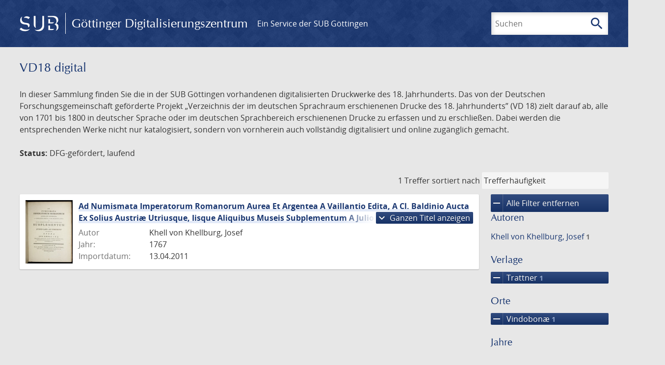

--- FILE ---
content_type: text/html; charset=UTF-8
request_url: https://gdz.sub.uni-goettingen.de/collection/vd18.digital?amp;filter%5B1%5D%5Bfacet_place_publish%5D=Gottingae&amp;filter%5B2%5D%5Bfacet_creator_personal%5D=Zollikofer,%20Georg%20Joachim&filter%5B0%5D%5Bdc%5D=vd18.digital&filter%5B1%5D%5Bfacet_place_publish%5D=Vindobon%C3%A6&filter%5B2%5D%5Bdc%5D=antiquitates.und.archaeologia&filter%5B3%5D%5Bdc%5D=antiquitates.und.archaeologia.archaeo18&filter%5B4%5D%5Bfacet_publisher%5D=Trattner
body_size: 5075
content:
<!DOCTYPE html>
<html class="root" lang="de">
<head>
    <meta charset="UTF-8"/>
<meta name="viewport" content="width=device-width, initial-scale=1">
<title>VD18 digital - GDZ - Göttinger Digitalisierungszentrum</title>
<link rel="icon" type="image/x-icon" href="/favicon.ico"/>
<link rel="alternate" type="application/atom+xml" title="Atom-Feed" href="https://gdz.sub.uni-goettingen.de/feed/atom" />
<link rel="alternate" type="application/rss+xml" title="RSS-Feed" href="https://gdz.sub.uni-goettingen.de/feed/rss" />
<meta property="og:title" content="VD18 digital - GDZ - Göttinger Digitalisierungszentrum" />
<meta property="og:type" content="website" />
            <link rel="stylesheet" href="/build/app.37fdcb1a.css">
    </head>
<body class="site">

<header class="header" data-role="header">
    <div class="header_inner">
        <div class="header_main" role="banner">
            <a class="header_logo" href="/">
                <img src="/images/sub-logo.svg" alt="SUB" title="Staats- und Universitätsbibliothek Göttingen">
                <span class="header_title -long">Göttinger Digitalisierungszentrum</span>
                <span class="header_title -short">GDZ</span>
            </a>
            <div class="header_secondary">
                <a href="https://www.sub.uni-goettingen.de">
                    Ein Service der SUB Göttingen
                </a>
            </div>
        </div>

        <ul class="header_nav">
                                    <li class="header_nav-item">
                <button class="header_search-toggle">
                    <i class="icon">search</i>
                    Suchen
                </button>
            </li>
        </ul>

        
<div class="search">
    <form name="search" method="get" action="/suche" class="search_form -visible" role="search">
    <input type="text" id="search_q" name="search[q]" required="required" class="search_input" size="32" placeholder="Suchen" />
    <button type="submit" class="search_submit" name="search_submit">
        <i class="icon">search</i>
        <span class="sr-only">Suchen</span>
    </button>
    <div class="search_popup">
        <div class="search_content -visible">
                            <ul class="search_list">
                            <li class="search_item"><input type="radio" id="search_searchScope_0" name="search[searchScope]" required="required" class="search_radio" value="all" /><label class="search_label required" for="search_searchScope_0">In allen Dokumenten</label></li>
            <li class="search_item"><input type="radio" id="search_searchScope_1" name="search[searchScope]" required="required" class="search_radio" value="vd18.digital" checked="checked" /><label class="search_label required" for="search_searchScope_1">In der Sammlung: VD18 digital</label></li>
    
                </ul>
                <hr class="search_separator">
                        <p>Durchsuche</p>
            <ul class="search_list">
                        <li class="search_item"><input type="radio" id="search_searchType_0" name="search[searchType]" required="required" class="search_radio" value="metadata" checked="checked" /><label class="search_label required" for="search_searchType_0">Metadaten</label></li>
            <li class="search_item"><input type="radio" id="search_searchType_1" name="search[searchType]" required="required" class="search_radio" value="fulltext" /><label class="search_label required" for="search_searchType_1">Volltext</label></li>
            <li class="search_item"><input type="radio" id="search_searchType_2" name="search[searchType]" required="required" class="search_radio" value="default" /><label class="search_label required" for="search_searchType_2">Metadaten und Volltext</label></li>
    
            </ul>
            <p>
                <a href="/search/advanced/">Erweiterte Suche</a>
            </p>
            <button class="search_close" title="Schließen">
                <i class="icon">close</i>
                <span class="sr-only">Schließen</span>
            </button>
        </div>
    </div>
    <input type="hidden" id="search_collection" name="search[collection]" value="vd18.digital" />
    </form>
</div>

    </div>
</header>

<div class="site_wrap">
    <div class="content">
            
    <div class="collections_above">
        <header class="collections_header">
            <h1 class="collections_title">VD18 digital</h1>
        </header>

                    <p>In dieser Sammlung finden Sie die in der SUB Göttingen vorhandenen digitalisierten Druckwerke des 18. Jahrhunderts. Das von der Deutschen Forschungsgemeinschaft geförderte Projekt „Verzeichnis der im deutschen Sprachraum erschienenen Drucke des 18. Jahrhunderts” (VD 18) zielt darauf ab, alle von 1701 bis 1800 in deutscher Sprache oder im deutschen Sprachbereich erschienenen Drucke zu erfassen und zu erschließen. Dabei werden die entsprechenden Werke nicht nur katalogisiert, sondern von vornherein auch vollständig digitalisiert und online zugänglich gemacht.</p>
<p><strong>Status:</strong> DFG-gefördert, laufend</p>
            </div>
                    <div class="navigation -top">
    <div class="find_aside">
        <span class="find_count">1 Treffer</span>
        <span class="find_sort">
                
    <label for="sort">sortiert nach</label>
    <select class="find_sort-order" id="sort">
        <option value="score-desc" selected>Trefferhäufigkeit</option>
        <option value="bycreator-asc" >Autor aufsteigend</option>
        <option value="bycreator-desc" >Autor absteigend</option>
        <option value="year_publish-asc" >Jahr aufsteigend</option>
        <option value="year_publish-desc" >Jahr absteigend</option>
        <option value="date_indexed-asc" >Importdatum aufsteigend</option>
        <option value="date_indexed-desc" >Importdatum absteigend</option>
        <option value="bytitle-asc" >Titel aufsteigend</option>
        <option value="bytitle-desc" >Titel absteigend</option>
        <option value="date_modified-asc" >Änderungsdatum aufsteigend</option>
        <option value="date_modified-desc" >Änderungsdatum absteigend</option>
            </select>
</span>
    </div>
        

</div>

        <div class="result">

                            <section class="facets">
                    
<div class="facets_header">
    <button class="facets_toggle -show">Filter anzeigen</button>
    <button class="facets_toggle -hide hidden">Filter ausblenden</button>
</div>

<div class="facets_body">
                    <a class="facets_remove" href="/collection/vd18.digital?amp;filter%5B1%5D%5Bfacet_place_publish%5D=Gottingae&amp;amp;filter%5B2%5D%5Bfacet_creator_personal%5D=Zollikofer,%20Georg%20Joachim">
            <i class="icon">remove</i>
            Alle Filter entfernen
        </a>
    
                                                                                                                                
        <article class="facet">
                        
            <h2>Autoren</h2>

            <ol class="facet_list">
                                                                                                                                                                                                        <li class="facet_item">
                                                                                                <a class="facet_link" href="/collection/vd18.digital?amp;filter%5B1%5D%5Bfacet_place_publish%5D=Gottingae&amp;amp;filter%5B2%5D%5Bfacet_creator_personal%5D=Zollikofer,%20Georg%20Joachim&amp;filter%5B0%5D%5Bdc%5D=vd18.digital&amp;filter%5B1%5D%5Bfacet_place_publish%5D=Vindobon%C3%A6&amp;filter%5B2%5D%5Bdc%5D=antiquitates.und.archaeologia&amp;filter%5B3%5D%5Bdc%5D=antiquitates.und.archaeologia.archaeo18&amp;filter%5B4%5D%5Bfacet_publisher%5D=Trattner&amp;filter%5B5%5D%5Bfacet_creator_personal%5D=Khell%20von%20Khellburg,%20Josef" title="Filter hinzufügen: Autor ist „Khell von Khellburg, Josef“">
                                    Khell von Khellburg, Josef&nbsp;<span class="facet_count">1</span>
                                </a>
                            </li>
                                                                        </ol>

                            <button class="facet_list-toggle -expand">
                    <i class="icon">expand_more</i>
                    Mehr anzeigen
                </button>

                <button class="facet_list-toggle -collapse">
                    <i class="icon">expand_less</i>
                    Weniger anzeigen
                </button>
                    </article>
                                                                                                                                                                    
        <article class="facet">
                        
            <h2>Verlage</h2>

            <ol class="facet_list">
                                                                                                                                        <li class="facet_item">
                                                                                                                                                                                                                                                                                                                                                                                                                                                                                                                                                                                                <a class="facet_link -remove" href="/collection/vd18.digital?amp;filter%5B1%5D%5Bfacet_place_publish%5D=Gottingae&amp;amp;filter%5B2%5D%5Bfacet_creator_personal%5D=Zollikofer,%20Georg%20Joachim&amp;filter%5B0%5D%5Bdc%5D=vd18.digital&amp;filter%5B1%5D%5Bfacet_place_publish%5D=Vindobon%C3%A6&amp;filter%5B2%5D%5Bdc%5D=antiquitates.und.archaeologia&amp;filter%5B3%5D%5Bdc%5D=antiquitates.und.archaeologia.archaeo18&amp;page=1" title="Filter entfernen: Verlag ist „Trattner“">
                                    <i class="icon">remove</i>
                                    Trattner&nbsp;<span class="facet_count">1</span>
                                </a>
                            </li>
                                                                                                                                        </ol>

                            <button class="facet_list-toggle -expand">
                    <i class="icon">expand_more</i>
                    Mehr anzeigen
                </button>

                <button class="facet_list-toggle -collapse">
                    <i class="icon">expand_less</i>
                    Weniger anzeigen
                </button>
                    </article>
                                                                                                                                                                    
        <article class="facet">
                        
            <h2>Orte</h2>

            <ol class="facet_list">
                                                                                                                                        <li class="facet_item">
                                                                                                                                                                                                                                                                                                                                                                                                                                                                                                                                                                                                <a class="facet_link -remove" href="/collection/vd18.digital?amp;filter%5B1%5D%5Bfacet_place_publish%5D=Gottingae&amp;amp;filter%5B2%5D%5Bfacet_creator_personal%5D=Zollikofer,%20Georg%20Joachim&amp;filter%5B0%5D%5Bdc%5D=vd18.digital&amp;filter%5B1%5D%5Bdc%5D=antiquitates.und.archaeologia&amp;filter%5B2%5D%5Bdc%5D=antiquitates.und.archaeologia.archaeo18&amp;filter%5B3%5D%5Bfacet_publisher%5D=Trattner&amp;page=1" title="Filter entfernen: Ort ist „Vindobonæ“">
                                    <i class="icon">remove</i>
                                    Vindobonæ&nbsp;<span class="facet_count">1</span>
                                </a>
                            </li>
                                                                                                                                        </ol>

                            <button class="facet_list-toggle -expand">
                    <i class="icon">expand_more</i>
                    Mehr anzeigen
                </button>

                <button class="facet_list-toggle -collapse">
                    <i class="icon">expand_less</i>
                    Weniger anzeigen
                </button>
                    </article>
                                                                                                                                        
        <article class="facet">
                        
            <h2>Jahre</h2>

            <ol class="facet_list">
                                                                                                                                    </ol>

                                                            <div
                    class="facet_histogram"
                    data-years='[[1767,1]]'
                >
                </div>
                <form class="facet_year">
                    <input
                        type="number"
                        class="facet_year-input"
                        min="0"
                        max="9999"
                        placeholder="Jahr"
                        value=""
                    >
                    bis
                    <input
                        type="number"
                        class="facet_year-input"
                        min="0"
                        max="9999"
                        placeholder="Jahr"
                        value=""
                    >
                    <button type="submit" class="facet_year-submit">
                        <i class="icon">keyboard_arrow_right</i>
                        <span class="sr-only">Suche einschränken</span>
                    </button>
                </form>
                    </article>
                                                                                                                                                                                                                            
        <article class="facet">
                        
            <h2>Sammlungen</h2>

            <ol class="facet_list">
                                                                                                                                        <li class="facet_item">
                                                                                                                                                                                                                                                                                                                                                                                                                                                                                                                                                                                                <a class="facet_link -remove" href="/collection/vd18.digital?amp;filter%5B1%5D%5Bfacet_place_publish%5D=Gottingae&amp;amp;filter%5B2%5D%5Bfacet_creator_personal%5D=Zollikofer,%20Georg%20Joachim&amp;filter%5B0%5D%5Bdc%5D=vd18.digital&amp;filter%5B1%5D%5Bfacet_place_publish%5D=Vindobon%C3%A6&amp;filter%5B2%5D%5Bdc%5D=antiquitates.und.archaeologia.archaeo18&amp;filter%5B3%5D%5Bfacet_publisher%5D=Trattner&amp;page=1" title="Filter entfernen: Sammlung ist „Antiquitates &amp; Archaeologia“">
                                    <i class="icon">remove</i>
                                    Antiquitates & Archaeologia&nbsp;<span class="facet_count">1</span>
                                </a>
                            </li>
                                                                                                <li class="facet_item">
                                                                                                                                                                                                                                                                                                                                                                                                                                                                                                                                                                                                <a class="facet_link -remove" href="/collection/vd18.digital?amp;filter%5B1%5D%5Bfacet_place_publish%5D=Gottingae&amp;amp;filter%5B2%5D%5Bfacet_creator_personal%5D=Zollikofer,%20Georg%20Joachim&amp;filter%5B0%5D%5Bdc%5D=vd18.digital&amp;filter%5B1%5D%5Bfacet_place_publish%5D=Vindobon%C3%A6&amp;filter%5B2%5D%5Bdc%5D=antiquitates.und.archaeologia&amp;filter%5B3%5D%5Bfacet_publisher%5D=Trattner&amp;page=1" title="Filter entfernen: Sammlung ist „antiquitates.und.archaeologia.archaeo18“">
                                    <i class="icon">remove</i>
                                    antiquitates.und.archaeologia.archaeo18&nbsp;<span class="facet_count">1</span>
                                </a>
                            </li>
                                                                                                <li class="facet_item">
                                                                                                                                                                                                                                                                                                                                                                                                                                                                                                                                                                                                <a class="facet_link -remove" href="/collection/vd18.digital?amp;filter%5B1%5D%5Bfacet_place_publish%5D=Gottingae&amp;amp;filter%5B2%5D%5Bfacet_creator_personal%5D=Zollikofer,%20Georg%20Joachim&amp;filter%5B0%5D%5Bfacet_place_publish%5D=Vindobon%C3%A6&amp;filter%5B1%5D%5Bdc%5D=antiquitates.und.archaeologia&amp;filter%5B2%5D%5Bdc%5D=antiquitates.und.archaeologia.archaeo18&amp;filter%5B3%5D%5Bfacet_publisher%5D=Trattner&amp;page=1" title="Filter entfernen: Sammlung ist „VD18 digital“">
                                    <i class="icon">remove</i>
                                    VD18 digital&nbsp;<span class="facet_count">1</span>
                                </a>
                            </li>
                                                                                                                                                                                                                                </ol>

                            <button class="facet_list-toggle -expand">
                    <i class="icon">expand_more</i>
                    Mehr anzeigen
                </button>

                <button class="facet_list-toggle -collapse">
                    <i class="icon">expand_less</i>
                    Weniger anzeigen
                </button>
                    </article>
            </div>
                </section>
            
            <ol class="result_list" start="1">
                
                                        <li class="result_item">
    <article class="result_wrap">
        <div class="result_left">
                                                    
                            <a class="result_thumbnail" href="/id/PPN653888783?origin=/collection/vd18.digital?amp%253Bfilter%255B1%255D%255Bfacet_place_publish%255D%3DGottingae%26amp%253Bfilter%255B2%255D%255Bfacet_creator_personal%255D%3DZollikofer%252C%2520Georg%2520Joachim%26filter%255B0%255D%255Bdc%255D%3Dvd18.digital%26filter%255B1%255D%255Bfacet_place_publish%255D%3DVindobon%25C3%25A6%26filter%255B2%255D%255Bdc%255D%3Dantiquitates.und.archaeologia%26filter%255B3%255D%255Bdc%255D%3Dantiquitates.und.archaeologia.archaeo18%26filter%255B4%255D%255Bfacet_publisher%255D%3DTrattner&amp;collection=vd18.digital">
                    <img src="https://images.sub.uni-goettingen.de/iiif/image/gdz:PPN653888783:00000005/full/96,/0/default.jpg" alt="">
                </a>
                    </div>

        <div class="result_metadata">
            <h2 class="result_title">
                <a class="result_link" title="Ad Numismata Imperatorum Romanorum Aurea Et Argentea A Vaillantio Edita, A Cl. Baldinio Aucta Ex Solius Austriæ Utriusque, Iisque Aliquibus Museis Subplementum A Julio Caes. Ad Comnenos Se Porrigens" href="/id/PPN653888783?origin=/collection/vd18.digital?amp%253Bfilter%255B1%255D%255Bfacet_place_publish%255D%3DGottingae%26amp%253Bfilter%255B2%255D%255Bfacet_creator_personal%255D%3DZollikofer%252C%2520Georg%2520Joachim%26filter%255B0%255D%255Bdc%255D%3Dvd18.digital%26filter%255B1%255D%255Bfacet_place_publish%255D%3DVindobon%25C3%25A6%26filter%255B2%255D%255Bdc%255D%3Dantiquitates.und.archaeologia%26filter%255B3%255D%255Bdc%255D%3Dantiquitates.und.archaeologia.archaeo18%26filter%255B4%255D%255Bfacet_publisher%255D%3DTrattner&amp;collection=vd18.digital">Ad Numismata Imperatorum Romanorum Aurea Et Argentea A Vaillantio Edita, A Cl. Baldinio Aucta Ex Solius Austriæ Utriusque, Iisque Aliquibus Museis Subplementum A Julio Caes. Ad Comnenos Se Porrigens</a>
                <button class="result_title-toggle -expand">
                    <i class="icon">expand_more</i>
                    Ganzen Titel anzeigen
                </button>
                <button class="result_title-toggle -collapse">
                    <i class="icon">expand_less</i>
                    Titel verkleinern
                </button>
            </h2>

                        
            <dl class="result_info">
                                    <dt>Autor</dt>
                    <dd>
                                                    Khell von Khellburg, Josef                                            </dd>
                                                    <dt>Jahr:</dt>
                    <dd>
                        1767
                    </dd>
                
                <dt>Importdatum:</dt>
                <dd>
                    13.04.2011
                </dd>
            </dl>
                    </div>
    </article>
</li>
                            </ol>
        </div>
        <div class="navigation -bottom">
            

        </div>
        </div>

    <div class="footer">
    <div class="footer_left">
        <ul>
            <li>
                <a href="/site/help">Hilfe zur Suche</a>
            </li>
            <li>
                <a href="/site/contact">Kontakt</a>
            </li>
            <li>
                <a href="/site/imprint">Impressum</a>
            </li>
            <li>
                <a href="/site/privacy">Datenschutz</a>
            </li>
        </ul>
    </div>
    <div class="footer_right">
        <ul>
            <li>
                <a href="/feedback/">Feedback</a>
            </li>
            <li>
                <a href="/feed/rss">RSS-Feed</a>
                <a class="link_mastodon" rel="me" href="https://openbiblio.social/@just_scanned">Mastodon</a>
            </li>
        </ul>
    </div>
</div>
</div>

<div class="colophon">
    <div class="colophon_inner">
        <div class="colophon_above">
            <h6>Just scanned</h6>
            <hx:include src="/_fragment?_hash=mBB0qNQ2%2BU8oUJgny7p2taBFPb0AFEMwv47qC7cJJXg%3D&amp;_path=_format%3Dhtml%26_locale%3Dde%26_controller%3DApp%255CController%255CDocumentController%253A%253AjustScanned"></hx:include>
        </div>
        <div class="colophon_links">
            <div class="colophon_column">
                <h6><a href="https://www.zvdd.de" rel="noreferrer" title="ZVDD - Zentrales Verzeichnis digitalisierter Drucke"
                    target="_blank" class="external-link-new-window">ZVDD - Zentrales Verzeichnis digitalisierter
                        Drucke</a></h6>
                <p class="colophon-copy">Ist Ihr gesuchtes Werk noch nicht in unserem digitalen Bestand? Dann probieren Sie es doch in unserem ZVDD Portal, das mehr als 1.600.000 bundesweit digitalisierte Werke nachweist.</p>
            </div>
            <div class="colophon_column">
                <h6><a href="https://www.sub.uni-goettingen.de/spenden-foerdern/digiwunschbuch/" rel="noreferrer" title="DigiWunschbuch" target="_blank"
                    class="external-link-new-window">DigiWunschbuch</a></h6>
                <p class="colophon-copy">Die Niedersächsische Staats- und Universitätsbibliothek Göttingen (SUB) bietet mit dem Service „DigiWunschbuch” die Möglichkeit, Patenschaften für die Digitalisierung von Büchern zu übernehmen.
                Übernehmen Sie die Patenschaft für die Digitalisierung Ihres Wunschbuches.</p>

            </div>
            <div class="colophon_column">
                <h6><a href="http://www.gutenbergdigital.de/" rel="noreferrer" title="Gutenberg Digital" target="_blank"
                    class="external-link-new-window">Gutenberg Digital</a></h6>
                <p class="colophon-copy">Besuchen Sie das Faksimile der Göttinger Gutenberg Bibel.</p>
            </div>
        </div>
    </div>

    <div class="colophon_top-link">
        <a title="Zurück zum Seitenanfang" href="#top">
            <i class="icon">keyboard_arrow_up</i>
            <span class="sr-only">Zurück zum Seitenanfang</span>
        </a>
    </div>
</div>

  <script src="/build/runtime.68cbd603.js"></script><script src="/build/app.6fd6ece5.js"></script>
<script src="//matomo.gwdg.de/matomo.js" type="text/javascript"></script>
<script type="text/javascript">
  try {
    var matomoTracker = Piwik.getTracker("//matomo.gwdg.de/matomo.php", 143);
    matomoTracker.enableLinkTracking();
    matomoTracker.setDomains(["gdz.sub.uni-goettingen.de", "gdz-srv1.sub.uni-goettingen.de", "resolver.sub.uni-goettingen.de"]);
    matomoTracker.trackGoal(1);
    matomoTracker.setDownloadClasses(["pdfdownload"]);
    matomoTracker.trackPageView();
  } catch (err) {
}
</script>
</body>
